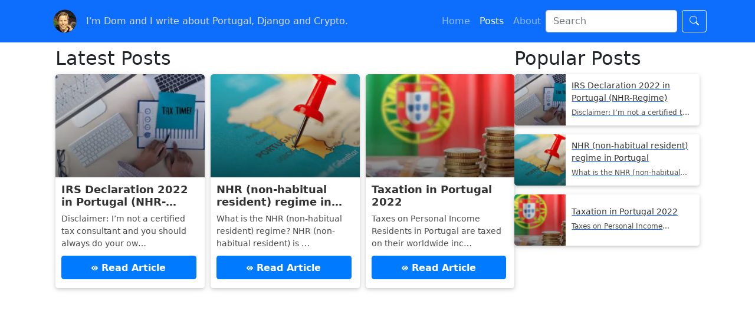

--- FILE ---
content_type: text/html; charset=utf-8
request_url: https://www.drosenberger.com/posts/
body_size: 16082
content:

<!doctype html>
<html lang="en">
  <head>
    <meta charset="utf-8">
    <meta http-equiv="x-ua-compatible" content="ie=edge">
    <title>Dominik Rosenberger's blog</title>
    <meta name="viewport" content="width=device-width, initial-scale=1.0">
    <meta name="description" content="Dom's private website">
    <meta name="keywords" content="">
    <meta name="author" content="Dom Rosenberger">

    <link rel="stylesheet" href="https://cdn.jsdelivr.net/npm/bootstrap-icons@1.8.1/font/bootstrap-icons.css">
    <link rel="apple-touch-icon" href="/static/images/favicons/apple-touch-icon.ab019350ea4e.png" />
    <link rel="icon" href="/static/images/favicons/favicon.4343ee4213d2.ico">

    
    <!-- Latest compiled and minified Bootstrap CSS -->
    <link href="https://cdn.jsdelivr.net/npm/bootstrap@5.1.3/dist/css/bootstrap.min.css" rel="stylesheet" integrity="sha384-1BmE4kWBq78iYhFldvKuhfTAU6auU8tT94WrHftjDbrCEXSU1oBoqyl2QvZ6jIW3" crossorigin="anonymous">

    <!-- Your stuff: Third-party CSS libraries go here --><link rel="stylesheet" href="/static/CACHE/css/output.82a3e3d05ce3.css" type="text/css">
    
    <!-- Le javascript
    ================================================== -->
    
    

      <!-- Your stuff: Third-party javascript libraries go here -->

      <!-- place project specific Javascript in this file --><script src="/static/CACHE/js/output.5fd8b63a21c5.js" defer></script>

    

    <script type="text/javascript">
  (function(f,b){if(!b.__SV){var e,g,i,h;window.mixpanel=b;b._i=[];b.init=function(e,f,c){function g(a,d){var b=d.split(".");2==b.length&&(a=a[b[0]],d=b[1]);a[d]=function(){a.push([d].concat(Array.prototype.slice.call(arguments,0)))}}var a=b;"undefined"!==typeof c?a=b[c]=[]:c="mixpanel";a.people=a.people||[];a.toString=function(a){var d="mixpanel";"mixpanel"!==c&&(d+="."+c);a||(d+=" (stub)");return d};a.people.toString=function(){return a.toString(1)+".people (stub)"};i="disable time_event track track_pageview track_links track_forms track_with_groups add_group set_group remove_group register register_once alias unregister identify name_tag set_config reset opt_in_tracking opt_out_tracking has_opted_in_tracking has_opted_out_tracking clear_opt_in_out_tracking start_batch_senders people.set people.set_once people.unset people.increment people.append people.union people.track_charge people.clear_charges people.delete_user people.remove".split(" ");
  for(h=0;h<i.length;h++)g(a,i[h]);var j="set set_once union unset remove delete".split(" ");a.get_group=function(){function b(c){d[c]=function(){call2_args=arguments;call2=[c].concat(Array.prototype.slice.call(call2_args,0));a.push([e,call2])}}for(var d={},e=["get_group"].concat(Array.prototype.slice.call(arguments,0)),c=0;c<j.length;c++)b(j[c]);return d};b._i.push([e,f,c])};b.__SV=1.2;e=f.createElement("script");e.type="text/javascript";e.async=!0;e.src="undefined"!==typeof MIXPANEL_CUSTOM_LIB_URL?
  MIXPANEL_CUSTOM_LIB_URL:"file:"===f.location.protocol&&"//cdn.mxpnl.com/libs/mixpanel-2-latest.min.js".match(/^\/\//)?"https://cdn.mxpnl.com/libs/mixpanel-2-latest.min.js":"//cdn.mxpnl.com/libs/mixpanel-2-latest.min.js";g=f.getElementsByTagName("script")[0];g.parentNode.insertBefore(e,g)}})(document,window.mixpanel||[]);

  // Enabling the debug mode flag is useful during implementation,
  // but it's recommended you remove it for production
  mixpanel.init('90ae3e360a9be97f91bbec7047f9ddd7');
  mixpanel.track('Page view');
</script>


  </head>

  <body>

    

<div class="mb-2">
  <nav class="navbar navbar-expand-lg navbar-dark bg-primary">
    <div class="container">
      <div class="d-flex align-items-center">
        <div class="p-2">
          <a href="/" title="Homepage">
            <img src="https://res.cloudinary.com/dekxkblps/image/upload/c_fill,f_auto,h_40,q_85,r_max,w_40/v1/images/dom_pic_rzlb8y.jpg" alt="drosenberger">
          </a>
        </div>
        <div class="p-2 bio">I'm Dom and I write about Portugal, Django and Crypto.</div>
      </div>
      <button class="navbar-toggler" type="button" data-bs-toggle="collapse" data-bs-target="#navbarSupportedContent" aria-controls="navbarSupportedContent" aria-expanded="false" aria-label="Toggle navigation">
        <span class="navbar-toggler-icon"></span>
      </button>
      <div class="collapse navbar-collapse" id="navbarSupportedContent">
        <ul class="navbar-nav ms-auto">
          <li class="nav-item">
            <a class="nav-link " href="/">Home</a>
          </li>
          <li class="nav-item">
            <a class="nav-link active" href="/posts/">Posts</a>
          </li>
          <li class="nav-item">
            <a class="nav-link " href="/about/">About</a>
          </li>
        </ul>
        <form class="d-flex">
          <input class="form-control me-2" type="search" placeholder="Search" aria-label="Search">
          <button type="button" class="btn btn-outline-light"><i class="bi bi-search"></i></button>
        </form>
      </div>
    </div>
  </nav>
</div>


    <div class="container content">

      

      

  <div class="container-fluid">
      <div class="latest-article-box">
        <div class="left">
          <h2 class="title">Latest Posts</h2>
          <div class="latest-box">

            
              <a href="/posts/irs_declaration_portugal_nhr_regime/" class="article-item">
                <div class="img">
                  
                    <img class="img" src="https://res.cloudinary.com/dekxkblps/image/upload/f_auto,q_auto,w_300/v1/articles/taxes-declaration-irs_m6x2vo" alt="IRS Declaration 2022 in Portugal (NHR-Regime)">
                  
                </div>
                <div class="article-info">
                  <div class="name">
                    IRS Declaration 2022 in Portugal (NHR-Regime)
                  </div>
                  <div class="description">
                    Disclaimer: I’m not a certified tax consultant and you should always do your ow…
                  </div>
                  <div class="read ui button blue">
                    <svg width="11" height="8" viewBox="0 0 11 8" fill="none" xmlns="http://www.w3.org/2000/svg">
                      <path d="M10.9335 3.71484C9.89789 1.64824 7.84761 0.25 5.49999 0.25C3.15237 0.25 1.10152 1.64922 0.0664479 3.71504C0.0227614 3.80342 0 3.90107 0 4.0001C0 4.09913 0.0227614 4.19678 0.0664479 4.28516C1.10209 6.35176 3.15237 7.75 5.49999 7.75C7.84761 7.75 9.89846 6.35078 10.9335 4.28496C10.9772 4.19658 11 4.09893 11 3.9999C11 3.90087 10.9772 3.80322 10.9335 3.71484ZM5.49999 6.8125C4.95609 6.8125 4.42441 6.64755 3.97217 6.33851C3.51994 6.02947 3.16746 5.59021 2.95932 5.0763C2.75118 4.56238 2.69672 3.99688 2.80283 3.45131C2.90894 2.90574 3.17085 2.4046 3.55545 2.01126C3.94004 1.61793 4.43004 1.35006 4.96349 1.24154C5.49694 1.13302 6.04987 1.18872 6.55237 1.40159C7.05487 1.61446 7.48436 1.97495 7.78653 2.43746C8.08871 2.89997 8.24999 3.44374 8.24999 4C8.25016 4.36939 8.17915 4.7352 8.04102 5.07651C7.90288 5.41782 7.70032 5.72794 7.44492 5.98914C7.18953 6.25034 6.8863 6.4575 6.55258 6.59878C6.21885 6.74006 5.86117 6.81268 5.49999 6.8125ZM5.49999 2.125C5.33635 2.12734 5.17377 2.15224 5.01664 2.19902C5.14616 2.37904 5.20831 2.60056 5.19183 2.82343C5.17534 3.04629 5.08131 3.25573 4.92679 3.41377C4.77226 3.57181 4.56747 3.66798 4.34956 3.68484C4.13165 3.7017 3.91505 3.63813 3.73903 3.50566C3.63881 3.88332 3.6569 4.28361 3.79077 4.6502C3.92463 5.01678 4.16753 5.33121 4.48528 5.54921C4.80303 5.76722 5.17962 5.87782 5.56205 5.86547C5.94448 5.85311 6.3135 5.71841 6.61715 5.48033C6.92081 5.24225 7.14382 4.91278 7.2548 4.53828C7.36578 4.16378 7.35913 3.76312 7.23579 3.39269C7.11246 3.02226 6.87864 2.70071 6.56726 2.4733C6.25588 2.2459 5.88261 2.12408 5.49999 2.125Z" fill="white"/>
                    </svg>
                    Read Article
                  </div>
                </div>
              </a>
            
              <a href="/posts/nhr-non-habitual-resident-regime-portugal/" class="article-item">
                <div class="img">
                  
                    <img class="img" src="https://res.cloudinary.com/dekxkblps/image/upload/f_auto,q_auto,w_300/v1/articles/portugal_nhr_oib6tk" alt="NHR (non-habitual resident) regime in Portugal">
                  
                </div>
                <div class="article-info">
                  <div class="name">
                    NHR (non-habitual resident) regime in Portugal
                  </div>
                  <div class="description">
                    What is the NHR (non-habitual resident) regime?
NHR (non-habitual resident) is …
                  </div>
                  <div class="read ui button blue">
                    <svg width="11" height="8" viewBox="0 0 11 8" fill="none" xmlns="http://www.w3.org/2000/svg">
                      <path d="M10.9335 3.71484C9.89789 1.64824 7.84761 0.25 5.49999 0.25C3.15237 0.25 1.10152 1.64922 0.0664479 3.71504C0.0227614 3.80342 0 3.90107 0 4.0001C0 4.09913 0.0227614 4.19678 0.0664479 4.28516C1.10209 6.35176 3.15237 7.75 5.49999 7.75C7.84761 7.75 9.89846 6.35078 10.9335 4.28496C10.9772 4.19658 11 4.09893 11 3.9999C11 3.90087 10.9772 3.80322 10.9335 3.71484ZM5.49999 6.8125C4.95609 6.8125 4.42441 6.64755 3.97217 6.33851C3.51994 6.02947 3.16746 5.59021 2.95932 5.0763C2.75118 4.56238 2.69672 3.99688 2.80283 3.45131C2.90894 2.90574 3.17085 2.4046 3.55545 2.01126C3.94004 1.61793 4.43004 1.35006 4.96349 1.24154C5.49694 1.13302 6.04987 1.18872 6.55237 1.40159C7.05487 1.61446 7.48436 1.97495 7.78653 2.43746C8.08871 2.89997 8.24999 3.44374 8.24999 4C8.25016 4.36939 8.17915 4.7352 8.04102 5.07651C7.90288 5.41782 7.70032 5.72794 7.44492 5.98914C7.18953 6.25034 6.8863 6.4575 6.55258 6.59878C6.21885 6.74006 5.86117 6.81268 5.49999 6.8125ZM5.49999 2.125C5.33635 2.12734 5.17377 2.15224 5.01664 2.19902C5.14616 2.37904 5.20831 2.60056 5.19183 2.82343C5.17534 3.04629 5.08131 3.25573 4.92679 3.41377C4.77226 3.57181 4.56747 3.66798 4.34956 3.68484C4.13165 3.7017 3.91505 3.63813 3.73903 3.50566C3.63881 3.88332 3.6569 4.28361 3.79077 4.6502C3.92463 5.01678 4.16753 5.33121 4.48528 5.54921C4.80303 5.76722 5.17962 5.87782 5.56205 5.86547C5.94448 5.85311 6.3135 5.71841 6.61715 5.48033C6.92081 5.24225 7.14382 4.91278 7.2548 4.53828C7.36578 4.16378 7.35913 3.76312 7.23579 3.39269C7.11246 3.02226 6.87864 2.70071 6.56726 2.4733C6.25588 2.2459 5.88261 2.12408 5.49999 2.125Z" fill="white"/>
                    </svg>
                    Read Article
                  </div>
                </div>
              </a>
            
              <a href="/posts/taxation_portugal/" class="article-item">
                <div class="img">
                  
                    <img class="img" src="https://res.cloudinary.com/dekxkblps/image/upload/f_auto,q_auto,w_300/v1/articles/portugal-irs_wzgqta" alt="Taxation in Portugal 2022">
                  
                </div>
                <div class="article-info">
                  <div class="name">
                    Taxation in Portugal 2022
                  </div>
                  <div class="description">
                    Taxes on Personal Income
Residents in Portugal are taxed on their worldwide inc…
                  </div>
                  <div class="read ui button blue">
                    <svg width="11" height="8" viewBox="0 0 11 8" fill="none" xmlns="http://www.w3.org/2000/svg">
                      <path d="M10.9335 3.71484C9.89789 1.64824 7.84761 0.25 5.49999 0.25C3.15237 0.25 1.10152 1.64922 0.0664479 3.71504C0.0227614 3.80342 0 3.90107 0 4.0001C0 4.09913 0.0227614 4.19678 0.0664479 4.28516C1.10209 6.35176 3.15237 7.75 5.49999 7.75C7.84761 7.75 9.89846 6.35078 10.9335 4.28496C10.9772 4.19658 11 4.09893 11 3.9999C11 3.90087 10.9772 3.80322 10.9335 3.71484ZM5.49999 6.8125C4.95609 6.8125 4.42441 6.64755 3.97217 6.33851C3.51994 6.02947 3.16746 5.59021 2.95932 5.0763C2.75118 4.56238 2.69672 3.99688 2.80283 3.45131C2.90894 2.90574 3.17085 2.4046 3.55545 2.01126C3.94004 1.61793 4.43004 1.35006 4.96349 1.24154C5.49694 1.13302 6.04987 1.18872 6.55237 1.40159C7.05487 1.61446 7.48436 1.97495 7.78653 2.43746C8.08871 2.89997 8.24999 3.44374 8.24999 4C8.25016 4.36939 8.17915 4.7352 8.04102 5.07651C7.90288 5.41782 7.70032 5.72794 7.44492 5.98914C7.18953 6.25034 6.8863 6.4575 6.55258 6.59878C6.21885 6.74006 5.86117 6.81268 5.49999 6.8125ZM5.49999 2.125C5.33635 2.12734 5.17377 2.15224 5.01664 2.19902C5.14616 2.37904 5.20831 2.60056 5.19183 2.82343C5.17534 3.04629 5.08131 3.25573 4.92679 3.41377C4.77226 3.57181 4.56747 3.66798 4.34956 3.68484C4.13165 3.7017 3.91505 3.63813 3.73903 3.50566C3.63881 3.88332 3.6569 4.28361 3.79077 4.6502C3.92463 5.01678 4.16753 5.33121 4.48528 5.54921C4.80303 5.76722 5.17962 5.87782 5.56205 5.86547C5.94448 5.85311 6.3135 5.71841 6.61715 5.48033C6.92081 5.24225 7.14382 4.91278 7.2548 4.53828C7.36578 4.16378 7.35913 3.76312 7.23579 3.39269C7.11246 3.02226 6.87864 2.70071 6.56726 2.4733C6.25588 2.2459 5.88261 2.12408 5.49999 2.125Z" fill="white"/>
                    </svg>
                    Read Article
                  </div>
                </div>
              </a>
            

          </div>
        </div>
        <div class="right">
          <h2 class="title">Popular Posts</h2>
          <div class="popular-box">
            
            <a href="/posts/irs_declaration_portugal_nhr_regime/" class="popular-item">
              <div class="img">
                
                  <img class="img" src="https://res.cloudinary.com/dekxkblps/image/upload/ar_1:1,c_fill,f_auto,q_auto,w_100/v1/articles/taxes-declaration-irs_m6x2vo" alt="IRS Declaration 2022 in Portugal (NHR-Regime)">
                
              </div>
              <div class="popular-info">
                <div class="name">
                  IRS Declaration 2022 in Portugal (NHR-Regime)
                </div>
                <div class="description">
                  Disclaimer: I’m not a certified tax consultant an…
                </div>
                <div class="popular-additional">
                </div>
              </div>
            </a>
          
            <a href="/posts/nhr-non-habitual-resident-regime-portugal/" class="popular-item">
              <div class="img">
                
                  <img class="img" src="https://res.cloudinary.com/dekxkblps/image/upload/ar_1:1,c_fill,f_auto,q_auto,w_100/v1/articles/portugal_nhr_oib6tk" alt="NHR (non-habitual resident) regime in Portugal">
                
              </div>
              <div class="popular-info">
                <div class="name">
                  NHR (non-habitual resident) regime in Portugal
                </div>
                <div class="description">
                  What is the NHR (non-habitual resident) regime?
N…
                </div>
                <div class="popular-additional">
                </div>
              </div>
            </a>
          
            <a href="/posts/taxation_portugal/" class="popular-item">
              <div class="img">
                
                  <img class="img" src="https://res.cloudinary.com/dekxkblps/image/upload/ar_1:1,c_fill,f_auto,q_auto,w_100/v1/articles/portugal-irs_wzgqta" alt="Taxation in Portugal 2022">
                
              </div>
              <div class="popular-info">
                <div class="name">
                  Taxation in Portugal 2022
                </div>
                <div class="description">
                  Taxes on Personal Income
Residents in Portugal ar…
                </div>
                <div class="popular-additional">
                </div>
              </div>
            </a>
          
          </div>
        </div>
      </div>
  </div>



    </div> <!-- /container -->

    <footer class="bg-light text-center text-lg-start">
  <!-- Copyright -->
  <div class="text-center p-3">
    drosenberger.com &copy; 2026 All rights reserved.
  </div>
  <!-- Copyright -->
</footer>


    

    
    
    
    <script src="https://cdn.jsdelivr.net/npm/bootstrap@5.1.3/dist/js/bootstrap.bundle.min.js" integrity="sha384-ka7Sk0Gln4gmtz2MlQnikT1wXgYsOg+OMhuP+IlRH9sENBO0LRn5q+8nbTov4+1p" crossorigin="anonymous"></script>
  </body>
</html>


--- FILE ---
content_type: text/css; charset="utf-8"
request_url: https://www.drosenberger.com/static/CACHE/css/output.82a3e3d05ce3.css
body_size: 8965
content:
.navbar .bio{color:#ddd}@media (max-width:767px){.navbar .bio{font-size:12px;width:200px}}.article img{max-width:100%;height:auto;padding:0 0 10px 0}.latest-article-box{display:-webkit-box;display:-ms-flexbox;display:flex;-webkit-box-pack:justify;-ms-flex-pack:justify;justify-content:space-between}.latest-article-box .left{width:100%}.latest-article-box .bio img{max-width:100%}.latest-box{display:grid;grid-template-columns:repeat(auto-fit,minmax(252px,1fr));grid-column-gap:10px;grid-row-gap:10px;grid-auto-rows:auto}.latest-box a{text-decoration:none}.root-latest-box{display:grid;grid-column-gap:10px;grid-row-gap:10px;grid-auto-rows:auto}.root-latest-box a{text-decoration:none}.article-item,.article-item-root{display:-webkit-box;display:-ms-flexbox;display:flex;-webkit-box-orient:vertical;-webkit-box-direction:normal;-ms-flex-direction:column;flex-direction:column;max-width:300px;height:100%;border-radius:.28571429rem;overflow:hidden;-webkit-box-shadow:0 2px 4px 0 rgba(34,36,38,0.12),0 2px 10px 0 rgba(34,36,38,0.15);box-shadow:0 2px 4px 0 rgba(34,36,38,0.12),0 2px 10px 0 rgba(34,36,38,0.15)}.article-item:hover,.article-item-root:hover{-webkit-box-shadow:0 2px 4px 0 rgba(34,36,38,0.12),0 2px 10px 0 rgba(34,36,38,0.15)!important;box-shadow:0 2px 4px 0 rgba(34,36,38,0.12),0 2px 10px 0 rgba(34,36,38,0.15)!important}.article-item .img,.article-item-root .img{display:-webkit-box;display:-ms-flexbox;display:flex;-webkit-box-align:center;-ms-flex-align:center;align-items:center;-webkit-box-pack:center;-ms-flex-pack:center;justify-content:center;position:relative;width:100%;height:100%;border-radius:.28571429rem .28571429rem 0 0;max-height:180px;overflow:hidden}.article-item .img img,.article-item-root .img img{display:block;min-width:100%;height:100%;-o-object-fit:cover;object-fit:cover;z-index:1}.article-item .img .category-box,.article-item-root .img .category-box{display:-webkit-box;display:-ms-flexbox;display:flex;-webkit-box-align:center;-ms-flex-align:center;align-items:center;-webkit-box-pack:end;-ms-flex-pack:end;justify-content:flex-end;-ms-flex-wrap:wrap;flex-wrap:wrap;position:absolute;top:10px;right:10px;z-index:2}.article-item .img .category-box .category-item,.article-item-root .img .category-box .category-item{display:-webkit-box;display:-ms-flexbox;display:flex;-webkit-box-align:center;-ms-flex-align:center;align-items:center;-webkit-box-pack:center;-ms-flex-pack:center;justify-content:center;color:#fff;padding:0 5px;height:20px;font-weight:600;font-size:12px;margin-left:5px;margin-bottom:5px;background:#24bda9;border-radius:.28571429rem;white-space:nowrap}.article-item .img .article-autor,.article-item-root .img .article-autor{display:-webkit-box;display:-ms-flexbox;display:flex;-webkit-box-align:center;-ms-flex-align:center;align-items:center;position:absolute;right:10px;bottom:10px;z-index:2}.article-item .img .article-autor .autor-item,.article-item-root .img .article-autor .autor-item{display:-webkit-box;display:-ms-flexbox;display:flex;-webkit-box-align:center;-ms-flex-align:center;align-items:center;margin-left:7px;font-size:12px;font-weight:700;color:#fff}.article-item .img .article-autor .autor-item svg,.article-item-root .img .article-autor .autor-item svg{margin-right:5px}.article-item .img::before,.article-item-root .img::before{content:"";display:block;position:absolute;top:0;left:0;width:100%;height:100%;background:-webkit-gradient(linear,left top,left bottom,from(rgba(0,0,0,0)),to(rgba(0,0,0,0.5)));background:linear-gradient(180deg,rgba(0,0,0,0) 0%,rgba(0,0,0,0.5) 100%);z-index:2}.article-item .article-info,.article-item-root .article-info{display:-webkit-box;display:-ms-flexbox;display:flex;-webkit-box-orient:vertical;-webkit-box-direction:normal;-ms-flex-direction:column;flex-direction:column;-webkit-box-pack:justify;-ms-flex-pack:justify;justify-content:space-between;padding:10px 10px 15px;background:#fff;border-radius:0 0 .28571429rem .28571429rem;overflow:hidden;height:100%}.article-item .article-info .name,.article-item-root .article-info .name{color:#323232;font-size:18px;line-height:21px;margin-bottom:5px;font-weight:600;height:50px;width:100%;display:-webkit-box;-webkit-line-clamp:2;-webkit-box-orient:vertical;overflow:hidden}.article-item .article-info .description,.article-item-root .article-info .description{color:#4A4A4A;font-size:14px;font-weight:300;line-height:21px;margin-bottom:auto}.article-item .article-info .read,.article-item-root .article-info .read{margin-top:10px}.article-item-root{max-width:100%}.article-item-root .img{max-height:400px}.article-item-root .article-info{overflow:unset;-webkit-box-pack:center;-ms-flex-pack:center;justify-content:center;height:unset}.article-item-root .article-info .name{height:unset}.article-item-root .article-info .description{margin-bottom:unset}.popular-box{display:-webkit-box;display:-ms-flexbox;display:flex;-webkit-box-orient:vertical;-webkit-box-direction:normal;-ms-flex-direction:column;flex-direction:column;width:100%}.popular-item{display:-webkit-box;display:-ms-flexbox;display:flex;-webkit-box-align:center;-ms-flex-align:center;align-items:center;height:87px;width:100%;margin-bottom:15px;border-radius:.28571429rem;overflow:hidden;-webkit-box-shadow:0 2px 4px 0 rgba(34,36,38,0.12),0 2px 10px 0 rgba(34,36,38,0.15);box-shadow:0 2px 4px 0 rgba(34,36,38,0.12),0 2px 10px 0 rgba(34,36,38,0.15)}.popular-item:hover{-webkit-box-shadow:0 2px 4px 0 rgba(34,36,38,0.12),0 2px 10px 0 rgba(34,36,38,0.15)!important;box-shadow:0 2px 4px 0 rgba(34,36,38,0.12),0 2px 10px 0 rgba(34,36,38,0.15)!important}.popular-item:nth-last-of-type(1){margin-bottom:0}.popular-item .img{width:87px;height:100%;position:relative;border-radius:.28571429rem 0px 0px .28571429rem;overflow:hidden}.popular-item .img::before{content:"";display:block;position:absolute;top:0;left:0;width:100%;height:100%;background:-webkit-gradient(linear,left top,left bottom,from(rgba(0,0,0,0)),to(rgba(0,0,0,0.5)));background:linear-gradient(180deg,rgba(0,0,0,0) 0%,rgba(0,0,0,0.5) 100%);z-index:1}.popular-item img{width:100%;height:100%;-o-object-fit:cover;object-fit:cover}.popular-item .popular-info{display:-webkit-box;display:-ms-flexbox;display:flex;-webkit-box-orient:vertical;-webkit-box-direction:normal;-ms-flex-direction:column;flex-direction:column;-webkit-box-pack:center;-ms-flex-pack:center;justify-content:center;background:#fff;padding:0 10px;height:100%;width:calc(100% - 87px)}.popular-item .name{font-size:14px;font-weight:400;color:#323232;margin-bottom:5px}.popular-item .description{font-weight:300;font-size:12px;color:#4A4A4A;margin-bottom:5px;width:100%;display:-webkit-box;-webkit-line-clamp:1;-webkit-box-orient:vertical;overflow:hidden}.popular-item .popular-additional{display:-webkit-box;display:-ms-flexbox;display:flex;-webkit-box-align:center;-ms-flex-align:center;align-items:center}.popular-item .popular-additional .additional-item{display:-webkit-box;display:-ms-flexbox;display:flex;-webkit-box-align:center;-ms-flex-align:center;align-items:center;margin-right:5px;color:#323232;font-weight:600;font-size:12px}.popular-item .popular-additional .additional-item svg{margin-right:5px}.button{cursor:pointer;display:inline-block;min-height:1em;outline:0;border:none;vertical-align:baseline;background:#e0e1e2 none;color:rgba(0,0,0,0.6);margin:0 .25em 0 0;padding:.78571429em 1.5em .78571429em;text-transform:none;text-shadow:none;font-weight:700;line-height:1em;font-style:normal;text-align:center;text-decoration:none;border-radius:.28571429rem;-webkit-box-shadow:0 0 0 1px transparent inset,0,0,0,0 #222403 inset;box-shadow:0 0 0 1px transparent inset,0,0,0,0 #222403 inset;-webkit-transition:opacity .1s ease,background-color .1s ease,color .1s ease,background .1s ease,-webkit-box-shadow .1s ease;transition:opacity .1s ease,background-color .1s ease,color .1s ease,background .1s ease,-webkit-box-shadow .1s ease;transition:opacity .1s ease,background-color .1s ease,color .1s ease,box-shadow .1s ease,background .1s ease;transition:opacity .1s ease,background-color .1s ease,color .1s ease,box-shadow .1s ease,background .1s ease,-webkit-box-shadow .1s ease}.button.blue{background-color:#007bff;color:#fff}.button.blue:hover{background-color:#0065d1;color:#fff;text-shadow:none}.button .main{-webkit-box-flex:1;-ms-flex:1 0 auto;flex:1 0 auto}@media (max-width:991px){.latest-box{grid-template-columns:repeat(auto-fit,minmax(235px,1fr))}.latest-article-box .right{width:250px;min-width:250px}}@media (max-width:767px){.latest-box{grid-template-columns:repeat(auto-fit,minmax(245px,1fr))}}@media (max-width:575px){.article-item .article-info .name,.article-item-root .article-info .name{height:unset;font-size:16px}.latest-article-box{display:-webkit-box;display:-ms-flexbox;display:flex;-webkit-box-orient:vertical;-webkit-box-direction:normal;-ms-flex-direction:column;flex-direction:column;margin-bottom:50px}.latest-article-box .left{width:100%}.latest-article-box .right{width:100%;margin-left:0}.latest-article-box a{text-decoration:none}}.alert-debug{background-color:#fff;border-color:#d6e9c6;color:#000}.alert-error{background-color:#f2dede;border-color:#eed3d7;color:#b94a48}.container.content{min-height:600px}@media (min-width:991px){.container.content{min-height:800px}}

--- FILE ---
content_type: text/javascript; charset="utf-8"
request_url: https://www.drosenberger.com/static/CACHE/js/output.5fd8b63a21c5.js
body_size: -284
content:
[].forEach.call(document.getElementsByTagName("table"),function(a){a.classList.add("table")});;